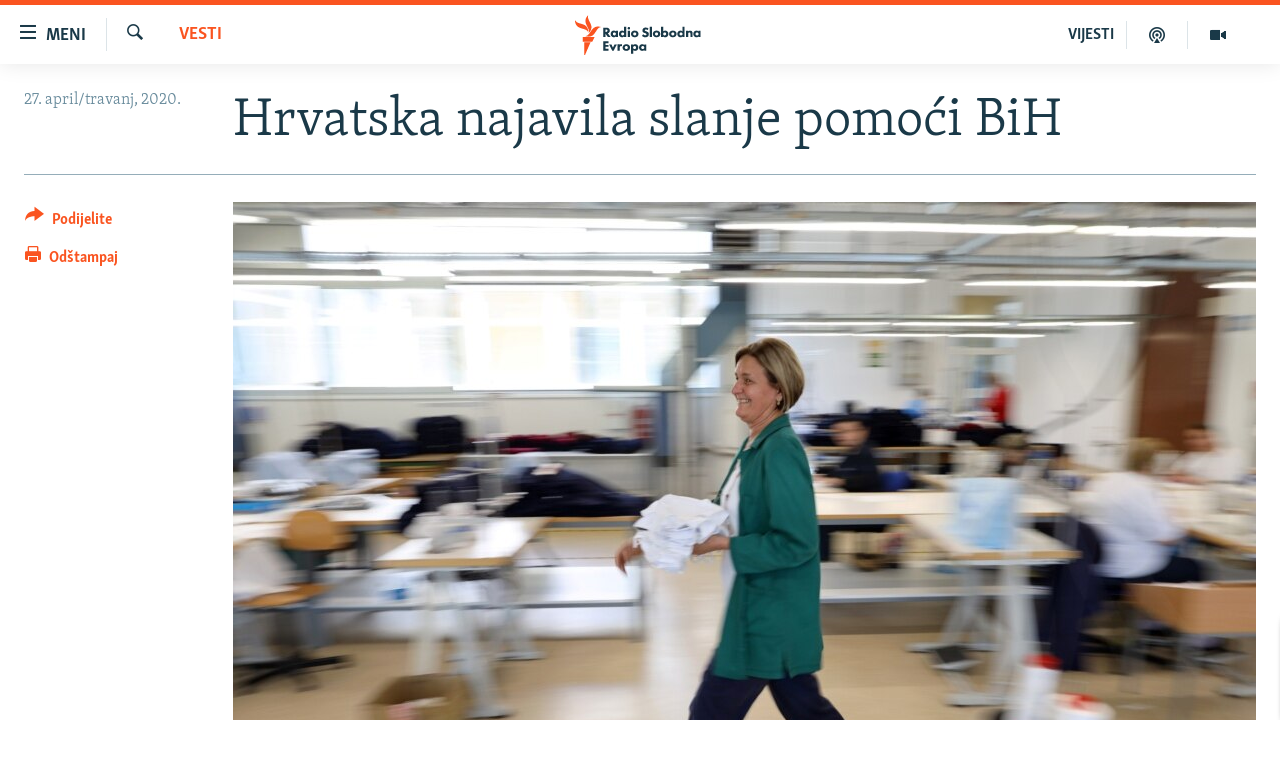

--- FILE ---
content_type: text/html; charset=utf-8
request_url: https://www.slobodnaevropa.org/a/30579167.html
body_size: 14246
content:

<!DOCTYPE html>
<html lang="sh" dir="ltr" class="no-js">
<head>
<link href="/Content/responsive/RFE/sh-SH/RFE-sh-SH.css?&amp;av=0.0.0.0&amp;cb=370" rel="stylesheet"/>
<script src="https://tags.slobodnaevropa.org/rferl-pangea/prod/utag.sync.js"></script> <script type='text/javascript' src='https://www.youtube.com/iframe_api' async></script>
<link rel="manifest" href="/manifest.json">
<script type="text/javascript">
//a general 'js' detection, must be on top level in <head>, due to CSS performance
document.documentElement.className = "js";
var cacheBuster = "370";
var appBaseUrl = "/";
var imgEnhancerBreakpoints = [0, 144, 256, 408, 650, 1023, 1597];
var isLoggingEnabled = false;
var isPreviewPage = false;
var isLivePreviewPage = false;
if (!isPreviewPage) {
window.RFE = window.RFE || {};
window.RFE.cacheEnabledByParam = window.location.href.indexOf('nocache=1') === -1;
const url = new URL(window.location.href);
const params = new URLSearchParams(url.search);
// Remove the 'nocache' parameter
params.delete('nocache');
// Update the URL without the 'nocache' parameter
url.search = params.toString();
window.history.replaceState(null, '', url.toString());
} else {
window.addEventListener('load', function() {
const links = window.document.links;
for (let i = 0; i < links.length; i++) {
links[i].href = '#';
links[i].target = '_self';
}
})
}
var pwaEnabled = true;
var swCacheDisabled;
</script>
<meta charset="utf-8" />
<title>Hrvatska najavila slanje pomoći BiH</title>
<meta name="description" content="Hrvatska je najavila slanje humanitarne pomoći Bosni i Hercegovini, saopšteno je iz Ministarstva vanjskih poslova Bosne i Hercegovine.
Kako se navodi u saopštenju za javnost iz ovog ministarstva, pomoć je obećao ministar vanjskih i evropskih poslova Republike Hrvatske, Gordan Grlić Radman u..." />
<meta name="keywords" content="Vesti" />
<meta name="viewport" content="width=device-width, initial-scale=1.0" />
<meta http-equiv="X-UA-Compatible" content="IE=edge" />
<meta name="robots" content="max-image-preview:large"><meta property="fb:pages" content="196390633882" />
<link href="https://www.slobodnaevropa.org/a/30579167.html" rel="canonical" />
<meta name="apple-mobile-web-app-title" content="RSE" />
<meta name="apple-mobile-web-app-status-bar-style" content="black" />
<meta name="apple-itunes-app" content="app-id=475986784, app-argument=//30579167.ltr" />
<meta content="Hrvatska najavila slanje pomoći BiH" property="og:title" />
<meta content="Hrvatska je najavila slanje humanitarne pomoći Bosni i Hercegovini, saopšteno je iz Ministarstva vanjskih poslova Bosne i Hercegovine.
Kako se navodi u saopštenju za javnost iz ovog ministarstva, pomoć je obećao ministar vanjskih i evropskih poslova Republike Hrvatske, Gordan Grlić Radman u..." property="og:description" />
<meta content="article" property="og:type" />
<meta content="https://www.slobodnaevropa.org/a/30579167.html" property="og:url" />
<meta content="Radio Slobodna Evropa" property="og:site_name" />
<meta content="https://www.facebook.com/RSE.Balkan" property="article:publisher" />
<meta content="https://gdb.rferl.org/df56635e-132c-4c35-89e6-e34610d5b18c_w1200_h630.jpg" property="og:image" />
<meta content="1200" property="og:image:width" />
<meta content="630" property="og:image:height" />
<meta content="821983274600050" property="fb:app_id" />
<meta content="summary_large_image" name="twitter:card" />
<meta content="@RSE_Balkan" name="twitter:site" />
<meta content="https://gdb.rferl.org/df56635e-132c-4c35-89e6-e34610d5b18c_w1200_h630.jpg" name="twitter:image" />
<meta content="Hrvatska najavila slanje pomoći BiH" name="twitter:title" />
<meta content="Hrvatska je najavila slanje humanitarne pomoći Bosni i Hercegovini, saopšteno je iz Ministarstva vanjskih poslova Bosne i Hercegovine.
Kako se navodi u saopštenju za javnost iz ovog ministarstva, pomoć je obećao ministar vanjskih i evropskih poslova Republike Hrvatske, Gordan Grlić Radman u..." name="twitter:description" />
<link rel="amphtml" href="https://www.slobodnaevropa.org/amp/30579167.html" />
<script type="application/ld+json">{"articleSection":"Vesti","isAccessibleForFree":true,"headline":"Hrvatska najavila slanje pomoći BiH","inLanguage":"sh-SH","keywords":"Vesti","author":{"@type":"Person","name":"Radio Slobodna Evropa"},"datePublished":"2020-04-27 12:01:35Z","dateModified":"2020-04-27 12:23:35Z","publisher":{"logo":{"width":512,"height":220,"@type":"ImageObject","url":"https://www.slobodnaevropa.org/Content/responsive/RFE/sh-SH/img/logo.png"},"@type":"NewsMediaOrganization","url":"https://www.slobodnaevropa.org","sameAs":["https://facebook.com/pages/Slobodna-Evropa-Balkanski-Servis/196390633882?_rdr","https://twitter.com/RSE_Balkan","https://www.youtube.com/user/RadioSlobodnaEvropa","https://www.instagram.com/radioslobodnaevropa/"],"name":"Radio Slobodna Evropa","alternateName":""},"@context":"https://schema.org","@type":"NewsArticle","mainEntityOfPage":"https://www.slobodnaevropa.org/a/30579167.html","url":"https://www.slobodnaevropa.org/a/30579167.html","description":"Hrvatska je najavila slanje humanitarne pomoći Bosni i Hercegovini, saopšteno je iz Ministarstva vanjskih poslova Bosne i Hercegovine.\r\n Kako se navodi u saopštenju za javnost iz ovog ministarstva, pomoć je obećao ministar vanjskih i evropskih poslova Republike Hrvatske, Gordan Grlić Radman u...","image":{"width":1080,"height":608,"@type":"ImageObject","url":"https://gdb.rferl.org/df56635e-132c-4c35-89e6-e34610d5b18c_w1080_h608.jpg"},"name":"Hrvatska najavila slanje pomoći BiH"}</script>
<script src="/Scripts/responsive/infographics.b?v=dVbZ-Cza7s4UoO3BqYSZdbxQZVF4BOLP5EfYDs4kqEo1&amp;av=0.0.0.0&amp;cb=370"></script>
<script src="/Scripts/responsive/loader.b?v=Q26XNwrL6vJYKjqFQRDnx01Lk2pi1mRsuLEaVKMsvpA1&amp;av=0.0.0.0&amp;cb=370"></script>
<link rel="icon" type="image/svg+xml" href="/Content/responsive/RFE/img/webApp/favicon.svg" />
<link rel="alternate icon" href="/Content/responsive/RFE/img/webApp/favicon.ico" />
<link rel="mask-icon" color="#ea6903" href="/Content/responsive/RFE/img/webApp/favicon_safari.svg" />
<link rel="apple-touch-icon" sizes="152x152" href="/Content/responsive/RFE/img/webApp/ico-152x152.png" />
<link rel="apple-touch-icon" sizes="144x144" href="/Content/responsive/RFE/img/webApp/ico-144x144.png" />
<link rel="apple-touch-icon" sizes="114x114" href="/Content/responsive/RFE/img/webApp/ico-114x114.png" />
<link rel="apple-touch-icon" sizes="72x72" href="/Content/responsive/RFE/img/webApp/ico-72x72.png" />
<link rel="apple-touch-icon-precomposed" href="/Content/responsive/RFE/img/webApp/ico-57x57.png" />
<link rel="icon" sizes="192x192" href="/Content/responsive/RFE/img/webApp/ico-192x192.png" />
<link rel="icon" sizes="128x128" href="/Content/responsive/RFE/img/webApp/ico-128x128.png" />
<meta name="msapplication-TileColor" content="#ffffff" />
<meta name="msapplication-TileImage" content="/Content/responsive/RFE/img/webApp/ico-144x144.png" />
<link rel="preload" href="/Content/responsive/fonts/Skolar-Lt_Latin_v2.woff" type="font/woff" as="font" crossorigin="anonymous" />
<link rel="alternate" type="application/rss+xml" title="RFE/RL - Top Stories [RSS]" href="/api/" />
<link rel="sitemap" type="application/rss+xml" href="/sitemap.xml" />
</head>
<body class=" nav-no-loaded cc_theme pg-article print-lay-article js-category-to-nav nojs-images ">
<script type="text/javascript" >
var analyticsData = {url:"https://www.slobodnaevropa.org/a/30579167.html",property_id:"430",article_uid:"30579167",page_title:"Hrvatska najavila slanje pomoći BiH",page_type:"article",content_type:"article",subcontent_type:"article",last_modified:"2020-04-27 12:23:35Z",pub_datetime:"2020-04-27 12:01:35Z",pub_year:"2020",pub_month:"04",pub_day:"27",pub_hour:"12",pub_weekday:"Monday",section:"vesti",english_section:"news",byline:"",categories:"news",domain:"www.slobodnaevropa.org",language:"Serbo-Croatian",language_service:"RFERL Balkans Regional",platform:"web",copied:"no",copied_article:"",copied_title:"",runs_js:"Yes",cms_release:"8.44.0.0.370",enviro_type:"prod",slug:"",entity:"RFE",short_language_service:"SER",platform_short:"W",page_name:"Hrvatska najavila slanje pomoći BiH"};
</script>
<noscript><iframe src="https://www.googletagmanager.com/ns.html?id=GTM-WXZBPZ" height="0" width="0" style="display:none;visibility:hidden"></iframe></noscript><script type="text/javascript" data-cookiecategory="analytics">
var gtmEventObject = Object.assign({}, analyticsData, {event: 'page_meta_ready'});window.dataLayer = window.dataLayer || [];window.dataLayer.push(gtmEventObject);
if (top.location === self.location) { //if not inside of an IFrame
var renderGtm = "true";
if (renderGtm === "true") {
(function(w,d,s,l,i){w[l]=w[l]||[];w[l].push({'gtm.start':new Date().getTime(),event:'gtm.js'});var f=d.getElementsByTagName(s)[0],j=d.createElement(s),dl=l!='dataLayer'?'&l='+l:'';j.async=true;j.src='//www.googletagmanager.com/gtm.js?id='+i+dl;f.parentNode.insertBefore(j,f);})(window,document,'script','dataLayer','GTM-WXZBPZ');
}
}
</script>
<!--Analytics tag js version start-->
<script type="text/javascript" data-cookiecategory="analytics">
var utag_data = Object.assign({}, analyticsData, {});
if(typeof(TealiumTagFrom)==='function' && typeof(TealiumTagSearchKeyword)==='function') {
var utag_from=TealiumTagFrom();var utag_searchKeyword=TealiumTagSearchKeyword();
if(utag_searchKeyword!=null && utag_searchKeyword!=='' && utag_data["search_keyword"]==null) utag_data["search_keyword"]=utag_searchKeyword;if(utag_from!=null && utag_from!=='') utag_data["from"]=TealiumTagFrom();}
if(window.top!== window.self&&utag_data.page_type==="snippet"){utag_data.page_type = 'iframe';}
try{if(window.top!==window.self&&window.self.location.hostname===window.top.location.hostname){utag_data.platform = 'self-embed';utag_data.platform_short = 'se';}}catch(e){if(window.top!==window.self&&window.self.location.search.includes("platformType=self-embed")){utag_data.platform = 'cross-promo';utag_data.platform_short = 'cp';}}
(function(a,b,c,d){ a="https://tags.slobodnaevropa.org/rferl-pangea/prod/utag.js"; b=document;c="script";d=b.createElement(c);d.src=a;d.type="text/java"+c;d.async=true; a=b.getElementsByTagName(c)[0];a.parentNode.insertBefore(d,a); })();
</script>
<!--Analytics tag js version end-->
<!-- Analytics tag management NoScript -->
<noscript>
<img style="position: absolute; border: none;" src="https://ssc.slobodnaevropa.org/b/ss/bbgprod,bbgentityrferl/1/G.4--NS/1807517910?pageName=rfe%3aser%3aw%3aarticle%3ahrvatska%20najavila%20slanje%20pomo%c4%87i%20bih&amp;c6=hrvatska%20najavila%20slanje%20pomo%c4%87i%20bih&amp;v36=8.44.0.0.370&amp;v6=D=c6&amp;g=https%3a%2f%2fwww.slobodnaevropa.org%2fa%2f30579167.html&amp;c1=D=g&amp;v1=D=g&amp;events=event1,event52&amp;c16=rferl%20balkans%20regional&amp;v16=D=c16&amp;c5=news&amp;v5=D=c5&amp;ch=vesti&amp;c15=serbo-croatian&amp;v15=D=c15&amp;c4=article&amp;v4=D=c4&amp;c14=30579167&amp;v14=D=c14&amp;v20=no&amp;c17=web&amp;v17=D=c17&amp;mcorgid=518abc7455e462b97f000101%40adobeorg&amp;server=www.slobodnaevropa.org&amp;pageType=D=c4&amp;ns=bbg&amp;v29=D=server&amp;v25=rfe&amp;v30=430&amp;v105=D=User-Agent " alt="analytics" width="1" height="1" /></noscript>
<!-- End of Analytics tag management NoScript -->
<!--*** Accessibility links - For ScreenReaders only ***-->
<section>
<div class="sr-only">
<h2>Dostupni linkovi</h2>
<ul>
<li><a href="#content" data-disable-smooth-scroll="1">Pređite na glavni sadržaj</a></li>
<li><a href="#navigation" data-disable-smooth-scroll="1">Pređite na glavnu navigaciju</a></li>
<li><a href="#txtHeaderSearch" data-disable-smooth-scroll="1">Pređite na pretragu</a></li>
</ul>
</div>
</section>
<div dir="ltr">
<div id="page">
<aside>
<div class="c-lightbox overlay-modal">
<div class="c-lightbox__intro">
<h2 class="c-lightbox__intro-title"></h2>
<button class="btn btn--rounded c-lightbox__btn c-lightbox__intro-next" title="Naredni">
<span class="ico ico--rounded ico-chevron-forward"></span>
<span class="sr-only">Naredni</span>
</button>
</div>
<div class="c-lightbox__nav">
<button class="btn btn--rounded c-lightbox__btn c-lightbox__btn--close" title="Zatvorite">
<span class="ico ico--rounded ico-close"></span>
<span class="sr-only">Zatvorite</span>
</button>
<button class="btn btn--rounded c-lightbox__btn c-lightbox__btn--prev" title="Prethodni">
<span class="ico ico--rounded ico-chevron-backward"></span>
<span class="sr-only">Prethodni</span>
</button>
<button class="btn btn--rounded c-lightbox__btn c-lightbox__btn--next" title="Naredni">
<span class="ico ico--rounded ico-chevron-forward"></span>
<span class="sr-only">Naredni</span>
</button>
</div>
<div class="c-lightbox__content-wrap">
<figure class="c-lightbox__content">
<span class="c-spinner c-spinner--lightbox">
<img src="/Content/responsive/img/player-spinner.png"
alt="molimo pričekajte"
title="molimo pričekajte" />
</span>
<div class="c-lightbox__img">
<div class="thumb">
<img src="" alt="" />
</div>
</div>
<figcaption>
<div class="c-lightbox__info c-lightbox__info--foot">
<span class="c-lightbox__counter"></span>
<span class="caption c-lightbox__caption"></span>
</div>
</figcaption>
</figure>
</div>
<div class="hidden">
<div class="content-advisory__box content-advisory__box--lightbox">
<span class="content-advisory__box-text">Ova slika sadrži osjetljivi sadržaj koji neki ljudi mogu smatrati uvredljivim ili uznemiravajućim.</span>
<button class="btn btn--transparent content-advisory__box-btn m-t-md" value="text" type="button">
<span class="btn__text">
Kliknite za otkrivanje
</span>
</button>
</div>
</div>
</div>
<div class="print-dialogue">
<div class="container">
<h3 class="print-dialogue__title section-head">Opcije štampanja:</h3>
<div class="print-dialogue__opts">
<ul class="print-dialogue__opt-group">
<li class="form__group form__group--checkbox">
<input class="form__check " id="checkboxImages" name="checkboxImages" type="checkbox" checked="checked" />
<label for="checkboxImages" class="form__label m-t-md">Slike</label>
</li>
<li class="form__group form__group--checkbox">
<input class="form__check " id="checkboxMultimedia" name="checkboxMultimedia" type="checkbox" checked="checked" />
<label for="checkboxMultimedia" class="form__label m-t-md">Multimedija</label>
</li>
</ul>
<ul class="print-dialogue__opt-group">
<li class="form__group form__group--checkbox">
<input class="form__check " id="checkboxEmbedded" name="checkboxEmbedded" type="checkbox" checked="checked" />
<label for="checkboxEmbedded" class="form__label m-t-md">Ugrađeni sadržaj</label>
</li>
<li class="hidden">
<input class="form__check " id="checkboxComments" name="checkboxComments" type="checkbox" />
<label for="checkboxComments" class="form__label m-t-md">Komentari</label>
</li>
</ul>
</div>
<div class="print-dialogue__buttons">
<button class="btn btn--secondary close-button" type="button" title="Poništi">
<span class="btn__text ">Poništi</span>
</button>
<button class="btn btn-cust-print m-l-sm" type="button" title="Odštampaj">
<span class="btn__text ">Odštampaj</span>
</button>
</div>
</div>
</div>
<div class="ctc-message pos-fix">
<div class="ctc-message__inner">Link has been copied to clipboard</div>
</div>
</aside>
<div class="hdr-20 hdr-20--big">
<div class="hdr-20__inner">
<div class="hdr-20__max pos-rel">
<div class="hdr-20__side hdr-20__side--primary d-flex">
<label data-for="main-menu-ctrl" data-switcher-trigger="true" data-switch-target="main-menu-ctrl" class="burger hdr-trigger pos-rel trans-trigger" data-trans-evt="click" data-trans-id="menu">
<span class="ico ico-close hdr-trigger__ico hdr-trigger__ico--close burger__ico burger__ico--close"></span>
<span class="ico ico-menu hdr-trigger__ico hdr-trigger__ico--open burger__ico burger__ico--open"></span>
<span class="burger__label">Meni</span>
</label>
<div class="menu-pnl pos-fix trans-target" data-switch-target="main-menu-ctrl" data-trans-id="menu">
<div class="menu-pnl__inner">
<nav class="main-nav menu-pnl__item menu-pnl__item--first">
<ul class="main-nav__list accordeon" data-analytics-tales="false" data-promo-name="link" data-location-name="nav,secnav">
<li class="main-nav__item">
<a class="main-nav__item-name main-nav__item-name--link" href="https://www.slobodnaevropa.org/vijesti-vesti" title="Vijesti" >Vijesti</a>
</li>
<li class="main-nav__item">
<a class="main-nav__item-name main-nav__item-name--link" href="/bosna-hercegovina-bih-vijesti" title="Bosna i Hercegovina" data-item-name="bosnia-herzegovina-radio-slobodna-evropa" >Bosna i Hercegovina</a>
</li>
<li class="main-nav__item">
<a class="main-nav__item-name main-nav__item-name--link" href="/srbija" title="Srbija" data-item-name="serbia-rse" >Srbija</a>
</li>
<li class="main-nav__item">
<a class="main-nav__item-name main-nav__item-name--link" href="/kosovo" title="Kosovo" data-item-name="sekcija-kosovo" >Kosovo</a>
</li>
<li class="main-nav__item">
<a class="main-nav__item-name main-nav__item-name--link" href="/sjeverna-makedonija" title="Sjeverna Makedonija" data-item-name="north-macedonia" >Sjeverna Makedonija</a>
</li>
<li class="main-nav__item">
<a class="main-nav__item-name main-nav__item-name--link" href="/crna-gora" title="Crna Gora" data-item-name="montenegro" >Crna Gora</a>
</li>
<li class="main-nav__item accordeon__item" data-switch-target="menu-item-3058">
<label class="main-nav__item-name main-nav__item-name--label accordeon__control-label" data-switcher-trigger="true" data-for="menu-item-3058">
Vizuelno
<span class="ico ico-chevron-down main-nav__chev"></span>
</label>
<div class="main-nav__sub-list">
<a class="main-nav__item-name main-nav__item-name--link main-nav__item-name--sub" href="/video" title="Video" data-item-name="video" >Video</a>
<a class="main-nav__item-name main-nav__item-name--link main-nav__item-name--sub" href="/fotogalerije" title="Fotogalerije" data-item-name="photo-galleries" >Fotogalerije</a>
<a class="main-nav__item-name main-nav__item-name--link main-nav__item-name--sub" href="/infografike-multimedija" title="Infografike" data-item-name="infographics" >Infografike</a>
</div>
</li>
<li class="main-nav__item">
<a class="main-nav__item-name main-nav__item-name--link" href="/podkasti" title="Podcasti" data-item-name="podcasts" >Podcasti</a>
</li>
<li class="main-nav__item">
<a class="main-nav__item-name main-nav__item-name--link" href="/z/22613" title="Rat u Ukrajini" data-item-name="ukraine-war" >Rat u Ukrajini</a>
</li>
<li class="main-nav__item">
<a class="main-nav__item-name main-nav__item-name--link" href="https://www.slobodnaevropa.org/kinanabalkanu" title="Kina na Balkanu" >Kina na Balkanu</a>
</li>
<li class="main-nav__item">
<a class="main-nav__item-name main-nav__item-name--link" href="/rse-svijet-svet" title="RSE priče iz svijeta" data-item-name="From RFE world" >RSE priče iz svijeta</a>
</li>
<li class="main-nav__item">
<a class="main-nav__item-name main-nav__item-name--link" href="/ispricaj-mi" title="Ispričaj mi" data-item-name="talk to me in bosnian " >Ispričaj mi</a>
</li>
<li class="main-nav__item">
<a class="main-nav__item-name main-nav__item-name--link" href="/dnevnoRSE" title="Dnevno@RSE" data-item-name="daily-rfe" >Dnevno@RSE</a>
</li>
<li class="main-nav__item accordeon__item" data-switch-target="menu-item-2940">
<label class="main-nav__item-name main-nav__item-name--label accordeon__control-label" data-switcher-trigger="true" data-for="menu-item-2940">
Specijali RSE
<span class="ico ico-chevron-down main-nav__chev"></span>
</label>
<div class="main-nav__sub-list">
<a class="main-nav__item-name main-nav__item-name--link main-nav__item-name--sub" href="/p/9891.html" title="Novinari RSE u zatvoru" data-item-name="rfe-journalists-prisoned" >Novinari RSE u zatvoru</a>
<a class="main-nav__item-name main-nav__item-name--link main-nav__item-name--sub" href="/z/20074" title="Post Scriptum" data-item-name="post-scriptum" >Post Scriptum</a>
<a class="main-nav__item-name main-nav__item-name--link main-nav__item-name--sub" href="https://www.slobodnaevropa.org/p/7633.html" title="Genocid u Srebrenici" target="_blank" rel="noopener">Genocid u Srebrenici</a>
<a class="main-nav__item-name main-nav__item-name--link main-nav__item-name--sub" href="/z/22503" title="Više od naslova" data-item-name="behind-the-headlines" >Više od naslova</a>
<a class="main-nav__item-name main-nav__item-name--link main-nav__item-name--sub" href="https://www.slobodnaevropa.org/a/mjesto-za-sjecanje-covid-balkan/31283890.html" title="Mjesto za sjećanje" >Mjesto za sjećanje</a>
<a class="main-nav__item-name main-nav__item-name--link main-nav__item-name--sub" href="/p/8294.html" title="Moja Evropa" data-item-name="my-europe-" >Moja Evropa</a>
<a class="main-nav__item-name main-nav__item-name--link main-nav__item-name--sub" href="/p/8619.html" title="Tri decenije od rata u BiH" data-item-name="bosnia-30-years-later" >Tri decenije od rata u BiH</a>
<a class="main-nav__item-name main-nav__item-name--link main-nav__item-name--sub" href="https://www.slobodnaevropa.org/a/29029986.html?utm_source=South-Slavic&amp;utm_medium=banner&amp;utm_campaign=Dianina-Lista-1c-(GR-972)#chapter-0" title="Jasenovac, sjećanje s rizikom" target="_blank" rel="noopener">Jasenovac, sjećanje s rizikom</a>
<a class="main-nav__item-name main-nav__item-name--link main-nav__item-name--sub" href="https://www.slobodnaevropa.org/a/dejtonski-sporazum-bih/30284282.html" title="Sve karte Dejtona" target="_blank" rel="noopener">Sve karte Dejtona</a>
<a class="main-nav__item-name main-nav__item-name--link main-nav__item-name--sub" href="https://www.slobodnaevropa.org/p/6865.html?utm_source=South-Slavic&amp;utm_medium=banner&amp;utm_campaign=100-years-of-Yugoslavia-1c" title="Nastanak i raspad Jugoslavije" target="_blank" rel="noopener">Nastanak i raspad Jugoslavije</a>
</div>
</li>
</ul>
</nav>
<div class="menu-pnl__item menu-pnl__item--social">
<h5 class="menu-pnl__sub-head">Pratite nas</h5>
<a href="https://facebook.com/pages/Slobodna-Evropa-Balkanski-Servis/196390633882?_rdr" title="Pratite nas na Facebooku" data-analytics-text="follow_on_facebook" class="btn btn--rounded btn--social-inverted menu-pnl__btn js-social-btn btn-facebook" target="_blank" rel="noopener">
<span class="ico ico-facebook-alt ico--rounded"></span>
</a>
<a href="https://twitter.com/RSE_Balkan" title="Pratite nas na Twitteru" data-analytics-text="follow_on_twitter" class="btn btn--rounded btn--social-inverted menu-pnl__btn js-social-btn btn-twitter" target="_blank" rel="noopener">
<span class="ico ico-twitter ico--rounded"></span>
</a>
<a href="https://www.youtube.com/user/RadioSlobodnaEvropa" title="Pratite nas na YouTubeu" data-analytics-text="follow_on_youtube" class="btn btn--rounded btn--social-inverted menu-pnl__btn js-social-btn btn-youtube" target="_blank" rel="noopener">
<span class="ico ico-youtube ico--rounded"></span>
</a>
<a href="https://www.instagram.com/radioslobodnaevropa/" title="Pratite nas na Instagramu" data-analytics-text="follow_on_instagram" class="btn btn--rounded btn--social-inverted menu-pnl__btn js-social-btn btn-instagram" target="_blank" rel="noopener">
<span class="ico ico-instagram ico--rounded"></span>
</a>
</div>
<div class="menu-pnl__item">
<a href="/navigation/allsites" class="menu-pnl__item-link">
<span class="ico ico-languages "></span>
Sve RFE/RL stranice
</a>
</div>
</div>
</div>
<label data-for="top-search-ctrl" data-switcher-trigger="true" data-switch-target="top-search-ctrl" class="top-srch-trigger hdr-trigger">
<span class="ico ico-close hdr-trigger__ico hdr-trigger__ico--close top-srch-trigger__ico top-srch-trigger__ico--close"></span>
<span class="ico ico-search hdr-trigger__ico hdr-trigger__ico--open top-srch-trigger__ico top-srch-trigger__ico--open"></span>
</label>
<div class="srch-top srch-top--in-header" data-switch-target="top-search-ctrl">
<div class="container">
<form action="/s" class="srch-top__form srch-top__form--in-header" id="form-topSearchHeader" method="get" role="search"><label for="txtHeaderSearch" class="sr-only">Pretraživač</label>
<input type="text" id="txtHeaderSearch" name="k" placeholder="pretražite tekst..." accesskey="s" value="" class="srch-top__input analyticstag-event" onkeydown="if (event.keyCode === 13) { FireAnalyticsTagEventOnSearch('search', $dom.get('#txtHeaderSearch')[0].value) }" />
<button title="Pretraživač" type="submit" class="btn btn--top-srch analyticstag-event" onclick="FireAnalyticsTagEventOnSearch('search', $dom.get('#txtHeaderSearch')[0].value) ">
<span class="ico ico-search"></span>
</button></form>
</div>
</div>
<a href="/" class="main-logo-link">
<img src="/Content/responsive/RFE/sh-SH/img/logo-compact.svg" class="main-logo main-logo--comp" alt="logotip stranice">
<img src="/Content/responsive/RFE/sh-SH/img/logo.svg" class="main-logo main-logo--big" alt="logotip stranice">
</a>
</div>
<div class="hdr-20__side hdr-20__side--secondary d-flex">
<a href="/video" title="Video" class="hdr-20__secondary-item" data-item-name="video">
<span class="ico ico-video hdr-20__secondary-icon"></span>
</a>
<a href="/podkasti" title="Podcast" class="hdr-20__secondary-item" data-item-name="podcast">
<span class="ico ico-podcast hdr-20__secondary-icon"></span>
</a>
<a href="/vijesti-vesti" title="VIJESTI" class="hdr-20__secondary-item hdr-20__secondary-item--lang" data-item-name="satellite">
VIJESTI
</a>
<a href="/s" title="Pretraživač" class="hdr-20__secondary-item hdr-20__secondary-item--search" data-item-name="search">
<span class="ico ico-search hdr-20__secondary-icon hdr-20__secondary-icon--search"></span>
</a>
<div class="srch-bottom">
<form action="/s" class="srch-bottom__form d-flex" id="form-bottomSearch" method="get" role="search"><label for="txtSearch" class="sr-only">Pretraživač</label>
<input type="search" id="txtSearch" name="k" placeholder="pretražite tekst..." accesskey="s" value="" class="srch-bottom__input analyticstag-event" onkeydown="if (event.keyCode === 13) { FireAnalyticsTagEventOnSearch('search', $dom.get('#txtSearch')[0].value) }" />
<button title="Pretraživač" type="submit" class="btn btn--bottom-srch analyticstag-event" onclick="FireAnalyticsTagEventOnSearch('search', $dom.get('#txtSearch')[0].value) ">
<span class="ico ico-search"></span>
</button></form>
</div>
</div>
<img src="/Content/responsive/RFE/sh-SH/img/logo-print.gif" class="logo-print" alt="logotip stranice">
<img src="/Content/responsive/RFE/sh-SH/img/logo-print_color.png" class="logo-print logo-print--color" alt="logotip stranice">
</div>
</div>
</div>
<script>
if (document.body.className.indexOf('pg-home') > -1) {
var nav2In = document.querySelector('.hdr-20__inner');
var nav2Sec = document.querySelector('.hdr-20__side--secondary');
var secStyle = window.getComputedStyle(nav2Sec);
if (nav2In && window.pageYOffset < 150 && secStyle['position'] !== 'fixed') {
nav2In.classList.add('hdr-20__inner--big')
}
}
</script>
<div class="c-hlights c-hlights--breaking c-hlights--no-item" data-hlight-display="mobile,desktop">
<div class="c-hlights__wrap container p-0">
<div class="c-hlights__nav">
<a role="button" href="#" title="Prethodni">
<span class="ico ico-chevron-backward m-0"></span>
<span class="sr-only">Prethodni</span>
</a>
<a role="button" href="#" title="Naredni">
<span class="ico ico-chevron-forward m-0"></span>
<span class="sr-only">Naredni</span>
</a>
</div>
<span class="c-hlights__label">
<span class="">Vanredno</span>
<span class="switcher-trigger">
<label data-for="more-less-1" data-switcher-trigger="true" class="switcher-trigger__label switcher-trigger__label--more p-b-0" title="Više sadržaja">
<span class="ico ico-chevron-down"></span>
</label>
<label data-for="more-less-1" data-switcher-trigger="true" class="switcher-trigger__label switcher-trigger__label--less p-b-0" title="Prikaži manje">
<span class="ico ico-chevron-up"></span>
</label>
</span>
</span>
<ul class="c-hlights__items switcher-target" data-switch-target="more-less-1">
</ul>
</div>
</div> <div id="content">
<main class="container">
<div class="hdr-container">
<div class="row">
<div class="col-category col-xs-12 col-md-2 pull-left"> <div class="category js-category">
<a class="" href="/z/500">Vesti</a> </div>
</div><div class="col-title col-xs-12 col-md-10 pull-right"> <h1 class="title pg-title">
Hrvatska najavila slanje pomoći BiH
</h1>
</div><div class="col-publishing-details col-xs-12 col-sm-12 col-md-2 pull-left"> <div class="publishing-details ">
<div class="published">
<span class="date" >
<time pubdate="pubdate" datetime="2020-04-27T14:01:35+01:00">
27. april/travanj, 2020.
</time>
</span>
</div>
</div>
</div><div class="col-lg-12 separator"> <div class="separator">
<hr class="title-line" />
</div>
</div><div class="col-multimedia col-xs-12 col-md-10 pull-right"> <div class="cover-media">
<figure class="media-image js-media-expand">
<div class="img-wrap">
<div class="thumb thumb16_9">
<img src="https://gdb.rferl.org/df56635e-132c-4c35-89e6-e34610d5b18c_w250_r1_s.jpg" alt="Radnici u fabrici prave maske, ilkustracija" />
</div>
</div>
<figcaption>
<span class="caption">Radnici u fabrici prave maske, ilkustracija</span>
</figcaption>
</figure>
</div>
</div><div class="col-xs-12 col-md-2 pull-left article-share pos-rel"> <div class="share--box">
<div class="sticky-share-container" style="display:none">
<div class="container">
<a href="https://www.slobodnaevropa.org" id="logo-sticky-share">&nbsp;</a>
<div class="pg-title pg-title--sticky-share">
Hrvatska najavila slanje pomoći BiH
</div>
<div class="sticked-nav-actions">
<!--This part is for sticky navigation display-->
<p class="buttons link-content-sharing p-0 ">
<button class="btn btn--link btn-content-sharing p-t-0 " id="btnContentSharing" value="text" role="Button" type="" title="Uključi više opcije dijeljenja">
<span class="ico ico-share ico--l"></span>
<span class="btn__text ">
Podijelite
</span>
</button>
</p>
<aside class="content-sharing js-content-sharing js-content-sharing--apply-sticky content-sharing--sticky"
role="complementary"
data-share-url="https://www.slobodnaevropa.org/a/30579167.html" data-share-title="Hrvatska najavila slanje pomoći BiH" data-share-text="">
<div class="content-sharing__popover">
<h6 class="content-sharing__title">Podijelite</h6>
<button href="#close" id="btnCloseSharing" class="btn btn--text-like content-sharing__close-btn">
<span class="ico ico-close ico--l"></span>
</button>
<ul class="content-sharing__list">
<li class="content-sharing__item">
<div class="ctc ">
<input type="text" class="ctc__input" readonly="readonly">
<a href="" js-href="https://www.slobodnaevropa.org/a/30579167.html" class="content-sharing__link ctc__button">
<span class="ico ico-copy-link ico--rounded ico--s"></span>
<span class="content-sharing__link-text">Kopiraj link</span>
</a>
</div>
</li>
<li class="content-sharing__item">
<a href="https://facebook.com/sharer.php?u=https%3a%2f%2fwww.slobodnaevropa.org%2fa%2f30579167.html"
data-analytics-text="share_on_facebook"
title="Facebook" target="_blank"
class="content-sharing__link js-social-btn">
<span class="ico ico-facebook ico--rounded ico--s"></span>
<span class="content-sharing__link-text">Facebook</span>
</a>
</li>
<li class="content-sharing__item visible-xs-inline-block visible-sm-inline-block">
<a href="viber://forward?text=https%3a%2f%2fwww.slobodnaevropa.org%2fa%2f30579167.html"
data-analytics-text="share_on_viber"
title="Viber" target="_blank"
class="content-sharing__link js-social-btn">
<span class="ico ico-viber ico--rounded ico--s"></span>
<span class="content-sharing__link-text">Viber</span>
</a>
</li>
<li class="content-sharing__item">
<a href="https://twitter.com/share?url=https%3a%2f%2fwww.slobodnaevropa.org%2fa%2f30579167.html&amp;text=Hrvatska+najavila+slanje+pomo%c4%87i+BiH"
data-analytics-text="share_on_twitter"
title="X (Twitter)" target="_blank"
class="content-sharing__link js-social-btn">
<span class="ico ico-twitter ico--rounded ico--s"></span>
<span class="content-sharing__link-text">X (Twitter)</span>
</a>
</li>
<li class="content-sharing__item">
<a href="mailto:?body=https%3a%2f%2fwww.slobodnaevropa.org%2fa%2f30579167.html&amp;subject=Hrvatska najavila slanje pomoći BiH"
title="Email"
class="content-sharing__link ">
<span class="ico ico-email ico--rounded ico--s"></span>
<span class="content-sharing__link-text">Email</span>
</a>
</li>
</ul>
</div>
</aside>
</div>
</div>
</div>
<div class="links">
<p class="buttons link-content-sharing p-0 ">
<button class="btn btn--link btn-content-sharing p-t-0 " id="btnContentSharing" value="text" role="Button" type="" title="Uključi više opcije dijeljenja">
<span class="ico ico-share ico--l"></span>
<span class="btn__text ">
Podijelite
</span>
</button>
</p>
<aside class="content-sharing js-content-sharing " role="complementary"
data-share-url="https://www.slobodnaevropa.org/a/30579167.html" data-share-title="Hrvatska najavila slanje pomoći BiH" data-share-text="">
<div class="content-sharing__popover">
<h6 class="content-sharing__title">Podijelite</h6>
<button href="#close" id="btnCloseSharing" class="btn btn--text-like content-sharing__close-btn">
<span class="ico ico-close ico--l"></span>
</button>
<ul class="content-sharing__list">
<li class="content-sharing__item">
<div class="ctc ">
<input type="text" class="ctc__input" readonly="readonly">
<a href="" js-href="https://www.slobodnaevropa.org/a/30579167.html" class="content-sharing__link ctc__button">
<span class="ico ico-copy-link ico--rounded ico--l"></span>
<span class="content-sharing__link-text">Kopiraj link</span>
</a>
</div>
</li>
<li class="content-sharing__item">
<a href="https://facebook.com/sharer.php?u=https%3a%2f%2fwww.slobodnaevropa.org%2fa%2f30579167.html"
data-analytics-text="share_on_facebook"
title="Facebook" target="_blank"
class="content-sharing__link js-social-btn">
<span class="ico ico-facebook ico--rounded ico--l"></span>
<span class="content-sharing__link-text">Facebook</span>
</a>
</li>
<li class="content-sharing__item visible-xs-inline-block visible-sm-inline-block">
<a href="viber://forward?text=https%3a%2f%2fwww.slobodnaevropa.org%2fa%2f30579167.html"
data-analytics-text="share_on_viber"
title="Viber" target="_blank"
class="content-sharing__link js-social-btn">
<span class="ico ico-viber ico--rounded ico--l"></span>
<span class="content-sharing__link-text">Viber</span>
</a>
</li>
<li class="content-sharing__item">
<a href="https://twitter.com/share?url=https%3a%2f%2fwww.slobodnaevropa.org%2fa%2f30579167.html&amp;text=Hrvatska+najavila+slanje+pomo%c4%87i+BiH"
data-analytics-text="share_on_twitter"
title="X (Twitter)" target="_blank"
class="content-sharing__link js-social-btn">
<span class="ico ico-twitter ico--rounded ico--l"></span>
<span class="content-sharing__link-text">X (Twitter)</span>
</a>
</li>
<li class="content-sharing__item">
<a href="mailto:?body=https%3a%2f%2fwww.slobodnaevropa.org%2fa%2f30579167.html&amp;subject=Hrvatska najavila slanje pomoći BiH"
title="Email"
class="content-sharing__link ">
<span class="ico ico-email ico--rounded ico--l"></span>
<span class="content-sharing__link-text">Email</span>
</a>
</li>
</ul>
</div>
</aside>
<p class="link-print visible-md visible-lg buttons p-0">
<button class="btn btn--link btn-print p-t-0" onclick="if (typeof FireAnalyticsTagEvent === 'function') {FireAnalyticsTagEvent({ on_page_event: 'print_story' });}return false" title="(CTRL+P)">
<span class="ico ico-print"></span>
<span class="btn__text">Odštampaj</span>
</button>
</p>
</div>
</div>
</div>
</div>
</div>
<div class="body-container">
<div class="row">
<div class="col-xs-12 col-sm-12 col-md-10 col-lg-10 pull-right">
<div class="row">
<div class="col-xs-12 col-sm-12 col-md-8 col-lg-8 pull-left bottom-offset content-offset">
<div id="article-content" class="content-floated-wrap fb-quotable">
<div class="wsw">
<p>Hrvatska je najavila slanje humanitarne pomoći Bosni i Hercegovini, saopšteno je iz Ministarstva vanjskih poslova Bosne i Hercegovine.</p>
<p>Kako se navodi u saopštenju za javnost iz ovog ministarstva, pomoć je obećao ministar vanjskih i evropskih poslova Republike Hrvatske, Gordan Grlić Radman u telefonskom razgovoru sa ministricom vanjskih poslova Bosne i Hercegovine Biserom Turković.</p>
<p>O detaljima i iznosu pomoći, kako je saopšteno za Radio Slobodna Evropa (RSE) iz Ministarstva vanjskih poslova Bosne i Hercegovine, nije razgovarano.</p>
<p>U saopštenju za javnost se navodi da su ministri dvije zemlje razgovarali i o predstojećem Samitu Evropske unije koji će biti održan 6. maja 2020. godine, te o stanju borbe protiv bolesti COVID-19.</p>
<ul>
<li><strong><a class="wsw__a" href="https://www.slobodnaevropa.org/a/30574636.html" target="_blank">EK bez odgovora o pomoći Z. Balkanu na zagrebačkom samitu</a></strong></li>
</ul>
<p>Najveći donator u Bosni i Hercegovini je Evropska unija koja je izdvojila 80,5 miliona eura bespovratnih sredstava za pomoć Bosni i Hercegovini u borbi protiv COVID-19, od čega je 7 miliona eura usmjereno za hitne medicinske potrebe.</p><div class="wsw__embed">
<figure class="media-image js-media-expand">
<div class="img-wrap">
<div class="thumb">
<img alt="" src="https://gdb.rferl.org/FDA0B45E-B282-41EB-A95B-23462101BE79_w250_r0.jpg" />
</div>
</div>
</figure>
</div>
<p> </p>
</div>
</div>
</div>
<div class="col-xs-12 col-sm-12 col-md-4 col-lg-4 pull-left design-top-offset"> <div class="region">
<div class="media-block-wrap" id="wrowblock-6908_21" data-area-id=R1_1>
<h2 class="section-head">
Pogledajte </h2>
<div class="media-block">
<div class="media-pholder media-pholder--video ">
<div class="c-sticky-container" data-poster="https://gdb.rferl.org/e9d67aee-84ce-4c32-0532-08de3bed1b27_tv_w250_r1.jpg">
<div class="c-sticky-element" data-sp_api="pangea-video" data-persistent data-persistent-browse-out >
<div class="c-mmp c-mmp--enabled c-mmp--loading c-mmp--video c-mmp--standard c-mmp--has-poster c-sticky-element__swipe-el"
data-player_id="" data-title="Perspektiva u Velikoj Kladuši i Cazinu: Želim ići ka boljem i mislim da mogu" data-hide-title="False"
data-breakpoint_s="320" data-breakpoint_m="640" data-breakpoint_l="992"
data-hlsjs-src="/Scripts/responsive/hls.b"
data-bypass-dash-for-vod="true"
data-bypass-dash-for-live-video="true"
data-bypass-dash-for-live-audio="true"
id="player33658962">
<div class="c-mmp__poster js-poster c-mmp__poster--video">
<img src="https://gdb.rferl.org/e9d67aee-84ce-4c32-0532-08de3bed1b27_tv_w250_r1.jpg" alt="Perspektiva u Velikoj Kladuši i Cazinu: Želim ići ka boljem i mislim da mogu" title="Perspektiva u Velikoj Kladuši i Cazinu: Želim ići ka boljem i mislim da mogu" class="c-mmp__poster-image-h" />
</div>
<a class="c-mmp__fallback-link" href="https://rfe-video-ns.akamaized.net/pangeavideo/2026/01/e/e9/e9d67aee-84ce-4c32-0532-08de3bed1b27_240p.mp4">
<span class="c-mmp__fallback-link-icon">
<span class="ico ico-play"></span>
</span>
</a>
<div class="c-spinner">
<img src="/Content/responsive/img/player-spinner.png" alt="molimo pričekajte" title="molimo pričekajte" />
</div>
<span class="c-mmp__big_play_btn js-btn-play-big">
<span class="ico ico-play"></span>
</span>
<div class="c-mmp__player">
<video src="https://rfe-video-hls-ns.akamaized.net/pangeavideo/2026/01/e/e9/e9d67aee-84ce-4c32-0532-08de3bed1b27_master.m3u8" data-fallbacksrc="https://rfe-video-ns.akamaized.net/pangeavideo/2026/01/e/e9/e9d67aee-84ce-4c32-0532-08de3bed1b27.mp4" data-fallbacktype="video/mp4" data-type="application/x-mpegURL" data-info="Auto" data-sources="[{&quot;AmpSrc&quot;:&quot;https://rfe-video-ns.akamaized.net/pangeavideo/2026/01/e/e9/e9d67aee-84ce-4c32-0532-08de3bed1b27_240p.mp4&quot;,&quot;Src&quot;:&quot;https://rfe-video-ns.akamaized.net/pangeavideo/2026/01/e/e9/e9d67aee-84ce-4c32-0532-08de3bed1b27_240p.mp4&quot;,&quot;Type&quot;:&quot;video/mp4&quot;,&quot;DataInfo&quot;:&quot;240p&quot;,&quot;Url&quot;:null,&quot;BlockAutoTo&quot;:null,&quot;BlockAutoFrom&quot;:null},{&quot;AmpSrc&quot;:&quot;https://rfe-video-ns.akamaized.net/pangeavideo/2026/01/e/e9/e9d67aee-84ce-4c32-0532-08de3bed1b27.mp4&quot;,&quot;Src&quot;:&quot;https://rfe-video-ns.akamaized.net/pangeavideo/2026/01/e/e9/e9d67aee-84ce-4c32-0532-08de3bed1b27.mp4&quot;,&quot;Type&quot;:&quot;video/mp4&quot;,&quot;DataInfo&quot;:&quot;360p&quot;,&quot;Url&quot;:null,&quot;BlockAutoTo&quot;:null,&quot;BlockAutoFrom&quot;:null},{&quot;AmpSrc&quot;:&quot;https://rfe-video-ns.akamaized.net/pangeavideo/2026/01/e/e9/e9d67aee-84ce-4c32-0532-08de3bed1b27_480p.mp4&quot;,&quot;Src&quot;:&quot;https://rfe-video-ns.akamaized.net/pangeavideo/2026/01/e/e9/e9d67aee-84ce-4c32-0532-08de3bed1b27_480p.mp4&quot;,&quot;Type&quot;:&quot;video/mp4&quot;,&quot;DataInfo&quot;:&quot;480p&quot;,&quot;Url&quot;:null,&quot;BlockAutoTo&quot;:null,&quot;BlockAutoFrom&quot;:null},{&quot;AmpSrc&quot;:&quot;https://rfe-video-ns.akamaized.net/pangeavideo/2026/01/e/e9/e9d67aee-84ce-4c32-0532-08de3bed1b27_720p.mp4&quot;,&quot;Src&quot;:&quot;https://rfe-video-ns.akamaized.net/pangeavideo/2026/01/e/e9/e9d67aee-84ce-4c32-0532-08de3bed1b27_720p.mp4&quot;,&quot;Type&quot;:&quot;video/mp4&quot;,&quot;DataInfo&quot;:&quot;720p&quot;,&quot;Url&quot;:null,&quot;BlockAutoTo&quot;:null,&quot;BlockAutoFrom&quot;:null},{&quot;AmpSrc&quot;:&quot;https://rfe-video-ns.akamaized.net/pangeavideo/2026/01/e/e9/e9d67aee-84ce-4c32-0532-08de3bed1b27_1080p.mp4&quot;,&quot;Src&quot;:&quot;https://rfe-video-ns.akamaized.net/pangeavideo/2026/01/e/e9/e9d67aee-84ce-4c32-0532-08de3bed1b27_1080p.mp4&quot;,&quot;Type&quot;:&quot;video/mp4&quot;,&quot;DataInfo&quot;:&quot;1080p&quot;,&quot;Url&quot;:null,&quot;BlockAutoTo&quot;:null,&quot;BlockAutoFrom&quot;:null}]" data-pub_datetime="2026-01-25 11:25:24Z" data-lt-on-play="0" data-lt-url="" webkit-playsinline="webkit-playsinline" playsinline="playsinline" style="width:100%; height:100%" title="Perspektiva u Velikoj Kladuši i Cazinu: Želim ići ka boljem i mislim da mogu" data-aspect-ratio="638/360" data-sdkadaptive="true" data-sdkamp="false" data-sdktitle="Perspektiva u Velikoj Kladuši i Cazinu: Želim ići ka boljem i mislim da mogu" data-sdkvideo="html5" data-sdkid="33658962" data-sdktype="Video ondemand">
</video>
</div>
<div class="c-mmp__overlay c-mmp__overlay--title c-mmp__overlay--partial c-mmp__overlay--disabled c-mmp__overlay--slide-from-top js-c-mmp__title-overlay">
<span class="c-mmp__overlay-actions c-mmp__overlay-actions-top js-overlay-actions">
<span class="c-mmp__overlay-actions-link c-mmp__overlay-actions-link--embed js-btn-embed-overlay" title="Embed">
<span class="c-mmp__overlay-actions-link-ico ico ico-embed-code"></span>
<span class="c-mmp__overlay-actions-link-text">Embed</span>
</span>
<span class="c-mmp__overlay-actions-link c-mmp__overlay-actions-link--share js-btn-sharing-overlay" title="Podijeli">
<span class="c-mmp__overlay-actions-link-ico ico ico-share"></span>
<span class="c-mmp__overlay-actions-link-text">Podijeli</span>
</span>
<span class="c-mmp__overlay-actions-link c-mmp__overlay-actions-link--close-sticky c-sticky-element__close-el" title="Zatvori">
<span class="c-mmp__overlay-actions-link-ico ico ico-close"></span>
</span>
</span>
<div class="c-mmp__overlay-title js-overlay-title">
<h5 class="c-mmp__overlay-media-title">
<a class="js-media-title-link" href="/a/33658962.html" target="_blank" rel="noopener" title="Perspektiva u Velikoj Kladuši i Cazinu: Želim ići ka boljem i mislim da mogu">Perspektiva u Velikoj Kladuši i Cazinu: Želim ići ka boljem i mislim da mogu</a>
</h5>
</div>
</div>
<div class="c-mmp__overlay c-mmp__overlay--sharing c-mmp__overlay--disabled c-mmp__overlay--slide-from-bottom js-c-mmp__sharing-overlay">
<span class="c-mmp__overlay-actions">
<span class="c-mmp__overlay-actions-link c-mmp__overlay-actions-link--embed js-btn-embed-overlay" title="Embed">
<span class="c-mmp__overlay-actions-link-ico ico ico-embed-code"></span>
<span class="c-mmp__overlay-actions-link-text">Embed</span>
</span>
<span class="c-mmp__overlay-actions-link c-mmp__overlay-actions-link--share js-btn-sharing-overlay" title="Podijeli">
<span class="c-mmp__overlay-actions-link-ico ico ico-share"></span>
<span class="c-mmp__overlay-actions-link-text">Podijeli</span>
</span>
<span class="c-mmp__overlay-actions-link c-mmp__overlay-actions-link--close js-btn-close-overlay" title="Zatvori">
<span class="c-mmp__overlay-actions-link-ico ico ico-close"></span>
</span>
</span>
<div class="c-mmp__overlay-tabs">
<div class="c-mmp__overlay-tab c-mmp__overlay-tab--disabled c-mmp__overlay-tab--slide-backward js-tab-embed-overlay" data-trigger="js-btn-embed-overlay" data-embed-source="//www.slobodnaevropa.org/embed/player/0/33658962.html?type=video" role="form">
<div class="c-mmp__overlay-body c-mmp__overlay-body--centered-vertical">
<div class="column">
<div class="c-mmp__status-msg ta-c js-message-embed-code-copied" role="tooltip">
Kod je kopiran u vaš clipboard.
</div>
<div class="c-mmp__form-group ta-c">
<input type="text" name="embed_code" class="c-mmp__input-text js-embed-code" dir="ltr" value="" readonly />
<span class="c-mmp__input-btn js-btn-copy-embed-code" title="Copy to clipboard"><span class="ico ico-content-copy"></span></span>
</div>
<hr class="c-mmp__separator-line" />
<div class="c-mmp__form-group ta-c">
<label class="c-mmp__form-inline-element">
<span class="c-mmp__form-inline-element-text" title="širina">širina</span>
<input type="text" title="širina" value="640" data-default="640" dir="ltr" name="embed_width" class="ta-c c-mmp__input-text c-mmp__input-text--xs js-video-embed-width" aria-live="assertive" />
<span class="c-mmp__input-suffix">px</span>
</label>
<label class="c-mmp__form-inline-element">
<span class="c-mmp__form-inline-element-text" title="Visina">Visina</span>
<input type="text" title="Visina" value="360" data-default="360" dir="ltr" name="embed_height" class="ta-c c-mmp__input-text c-mmp__input-text--xs js-video-embed-height" aria-live="assertive" />
<span class="c-mmp__input-suffix">px</span>
</label>
</div>
</div>
</div>
</div>
<div class="c-mmp__overlay-tab c-mmp__overlay-tab--disabled c-mmp__overlay-tab--slide-forward js-tab-sharing-overlay" data-trigger="js-btn-sharing-overlay" role="form">
<div class="c-mmp__overlay-body c-mmp__overlay-body--centered-vertical">
<div class="column">
<div class="not-apply-to-sticky audio-fl-bwd">
<aside class="player-content-share share share--mmp" role="complementary"
data-share-url="https://www.slobodnaevropa.org/a/33658962.html" data-share-title="Perspektiva u Velikoj Kladuši i Cazinu: Želim ići ka boljem i mislim da mogu" data-share-text="">
<ul class="share__list">
<li class="share__item">
<a href="https://facebook.com/sharer.php?u=https%3a%2f%2fwww.slobodnaevropa.org%2fa%2f33658962.html"
data-analytics-text="share_on_facebook"
title="Facebook" target="_blank"
class="btn bg-transparent js-social-btn">
<span class="ico ico-facebook fs_xl "></span>
</a>
</li>
<li class="share__item">
<a href="https://twitter.com/share?url=https%3a%2f%2fwww.slobodnaevropa.org%2fa%2f33658962.html&amp;text=Perspektiva+u+Velikoj+Kladu%c5%a1i+i+Cazinu%3a+%c5%bdelim+i%c4%87i+ka+boljem+i+mislim+da+mogu"
data-analytics-text="share_on_twitter"
title="X (Twitter)" target="_blank"
class="btn bg-transparent js-social-btn">
<span class="ico ico-twitter fs_xl "></span>
</a>
</li>
<li class="share__item">
<a href="/a/33658962.html" title="Podijelite ovaj sadržaj" class="btn bg-transparent" target="_blank" rel="noopener">
<span class="ico ico-ellipsis fs_xl "></span>
</a>
</li>
</ul>
</aside>
</div>
<hr class="c-mmp__separator-line audio-fl-bwd xs-hidden s-hidden" />
<div class="c-mmp__status-msg ta-c js-message-share-url-copied" role="tooltip">
The URL has been copied to your clipboard
</div>
<div class="c-mmp__form-group ta-c audio-fl-bwd xs-hidden s-hidden">
<input type="text" name="share_url" class="c-mmp__input-text js-share-url" value="https://www.slobodnaevropa.org/a/33658962.html" dir="ltr" readonly />
<span class="c-mmp__input-btn js-btn-copy-share-url" title="Copy to clipboard"><span class="ico ico-content-copy"></span></span>
</div>
</div>
</div>
</div>
</div>
</div>
<div class="c-mmp__overlay c-mmp__overlay--settings c-mmp__overlay--disabled c-mmp__overlay--slide-from-bottom js-c-mmp__settings-overlay">
<span class="c-mmp__overlay-actions">
<span class="c-mmp__overlay-actions-link c-mmp__overlay-actions-link--close js-btn-close-overlay" title="Zatvori">
<span class="c-mmp__overlay-actions-link-ico ico ico-close"></span>
</span>
</span>
<div class="c-mmp__overlay-body c-mmp__overlay-body--centered-vertical">
<div class="column column--scrolling js-sources"></div>
</div>
</div>
<div class="c-mmp__overlay c-mmp__overlay--disabled js-c-mmp__disabled-overlay">
<div class="c-mmp__overlay-body c-mmp__overlay-body--centered-vertical">
<div class="column">
<p class="ta-c"><span class="ico ico-clock"></span>No media source currently available</p>
</div>
</div>
</div>
<div class="c-mmp__cpanel-container js-cpanel-container">
<div class="c-mmp__cpanel c-mmp__cpanel--hidden">
<div class="c-mmp__cpanel-playback-controls">
<span class="c-mmp__cpanel-btn c-mmp__cpanel-btn--play js-btn-play" title="Pokreni">
<span class="ico ico-play m-0"></span>
</span>
<span class="c-mmp__cpanel-btn c-mmp__cpanel-btn--pause js-btn-pause" title="Pauza">
<span class="ico ico-pause m-0"></span>
</span>
</div>
<div class="c-mmp__cpanel-progress-controls">
<span class="c-mmp__cpanel-progress-controls-current-time js-current-time" dir="ltr">0:00</span>
<span class="c-mmp__cpanel-progress-controls-duration js-duration" dir="ltr">
0:26:22
</span>
<span class="c-mmp__indicator c-mmp__indicator--horizontal" dir="ltr">
<span class="c-mmp__indicator-lines js-progressbar">
<span class="c-mmp__indicator-line c-mmp__indicator-line--range js-playback-range" style="width:100%"></span>
<span class="c-mmp__indicator-line c-mmp__indicator-line--buffered js-playback-buffered" style="width:0%"></span>
<span class="c-mmp__indicator-line c-mmp__indicator-line--tracked js-playback-tracked" style="width:0%"></span>
<span class="c-mmp__indicator-line c-mmp__indicator-line--played js-playback-played" style="width:0%"></span>
<span class="c-mmp__indicator-line c-mmp__indicator-line--live js-playback-live"><span class="strip"></span></span>
<span class="c-mmp__indicator-btn ta-c js-progressbar-btn">
<button class="c-mmp__indicator-btn-pointer" type="button"></button>
</span>
<span class="c-mmp__badge c-mmp__badge--tracked-time c-mmp__badge--hidden js-progressbar-indicator-badge" dir="ltr" style="left:0%">
<span class="c-mmp__badge-text js-progressbar-indicator-badge-text">0:00</span>
</span>
</span>
</span>
</div>
<div class="c-mmp__cpanel-additional-controls">
<span class="c-mmp__cpanel-additional-controls-volume js-volume-controls">
<span class="c-mmp__cpanel-btn c-mmp__cpanel-btn--volume js-btn-volume" title="Zvuk">
<span class="ico ico-volume-unmuted m-0"></span>
</span>
<span class="c-mmp__indicator c-mmp__indicator--vertical js-volume-panel" dir="ltr">
<span class="c-mmp__indicator-lines js-volumebar">
<span class="c-mmp__indicator-line c-mmp__indicator-line--range js-volume-range" style="height:100%"></span>
<span class="c-mmp__indicator-line c-mmp__indicator-line--volume js-volume-level" style="height:0%"></span>
<span class="c-mmp__indicator-slider">
<span class="c-mmp__indicator-btn ta-c c-mmp__indicator-btn--hidden js-volumebar-btn">
<button class="c-mmp__indicator-btn-pointer" type="button"></button>
</span>
</span>
</span>
</span>
</span>
<div class="c-mmp__cpanel-additional-controls-settings js-settings-controls">
<span class="c-mmp__cpanel-btn c-mmp__cpanel-btn--settings-overlay js-btn-settings-overlay" title="Promjena izvora">
<span class="ico ico-settings m-0"></span>
</span>
<span class="c-mmp__cpanel-btn c-mmp__cpanel-btn--settings-expand js-btn-settings-expand" title="Promjena izvora">
<span class="ico ico-settings m-0"></span>
</span>
<div class="c-mmp__expander c-mmp__expander--sources js-c-mmp__expander--sources">
<div class="c-mmp__expander-content js-sources"></div>
</div>
</div>
<a href="/embed/player/Article/33658962.html?type=video&amp;FullScreenMode=True" target="_blank" rel="noopener" class="c-mmp__cpanel-btn c-mmp__cpanel-btn--fullscreen js-btn-fullscreen" title="Puni ekran">
<span class="ico ico-fullscreen m-0"></span>
</a>
</div>
</div>
</div>
</div>
</div>
</div>
</div>
<div class="media-block__content">
<a href="/a/perspektiva-velika-kladusa-cazin/33658962.html" >
<h4 class="media-block__title media-block__title--size-2">
Perspektiva u Velikoj Kladuši i Cazinu: Želim ići ka boljem i mislim da mogu </h4>
</a>
</div>
</div>
</div>
<div class="media-block-wrap" id="wrowblock-6909_21" data-area-id=R2_1>
<h2 class="section-head">
Aktuelno </h2>
<div class="row">
<ul>
<li class="col-xs-12 col-sm-6 col-md-12 col-lg-12 mb-grid">
<div class="media-block ">
<a href="/a/utaja-porez-korupcija-makedonija/33655988.html" class="img-wrap img-wrap--t-spac img-wrap--size-4 img-wrap--float" title="Pranje novca, prevare i utaje, u srcu poreskih službi Sjeverne Makedonije">
<div class="thumb thumb16_9">
<noscript class="nojs-img">
<img src="https://gdb.rferl.org/069c0000-0aff-0242-e855-08db02c7c9f4_w100_r1.jpg" alt="Ilustracija" />
</noscript>
<img data-src="https://gdb.rferl.org/069c0000-0aff-0242-e855-08db02c7c9f4_w33_r1.jpg" src="" alt="Ilustracija" class=""/>
</div>
</a>
<div class="media-block__content media-block__content--h">
<a href="/a/utaja-porez-korupcija-makedonija/33655988.html">
<h4 class="media-block__title media-block__title--size-4" title="Pranje novca, prevare i utaje, u srcu poreskih službi Sjeverne Makedonije">
Pranje novca, prevare i utaje, u srcu poreskih službi Sjeverne Makedonije
</h4>
</a>
</div>
</div>
</li>
<li class="col-xs-12 col-sm-6 col-md-12 col-lg-12 mb-grid">
<div class="media-block ">
<a href="/a/vjetroelektrana-hercegovina-kina-singapur-800-miliona-evra/33657614.html" class="img-wrap img-wrap--t-spac img-wrap--size-4 img-wrap--float" title="Kineska i singapurska firma bez javnog poziva grade vjetroelektranu od 800 miliona evra u RS">
<div class="thumb thumb16_9">
<noscript class="nojs-img">
<img src="https://gdb.rferl.org/01000000-0aff-0242-eb4e-08dba6fc082f_cx0_cy3_cw0_w100_r1.jpg" alt="Planirana vjetroelektrana bi trebalo da bude završena početkom 2030-ih godina. Fotografija: 22. oktobar 2023." />
</noscript>
<img data-src="https://gdb.rferl.org/01000000-0aff-0242-eb4e-08dba6fc082f_cx0_cy3_cw0_w33_r1.jpg" src="" alt="Planirana vjetroelektrana bi trebalo da bude završena početkom 2030-ih godina. Fotografija: 22. oktobar 2023." class=""/>
</div>
</a>
<div class="media-block__content media-block__content--h">
<a href="/a/vjetroelektrana-hercegovina-kina-singapur-800-miliona-evra/33657614.html">
<h4 class="media-block__title media-block__title--size-4" title="Kineska i singapurska firma bez javnog poziva grade vjetroelektranu od 800 miliona evra u RS">
Kineska i singapurska firma bez javnog poziva grade vjetroelektranu od 800 miliona evra u RS
</h4>
</a>
</div>
</div>
</li>
<li class="col-xs-12 col-sm-6 col-md-12 col-lg-12 mb-grid">
<div class="media-block ">
<a href="/a/kosovo-srbija-nestali-dogovor/33657869.html" class="img-wrap img-wrap--t-spac img-wrap--size-4 img-wrap--float" title="Velika očekivanja, a malo nade u dogovor Srbije i Kosova o nestalima">
<div class="thumb thumb16_9">
<noscript class="nojs-img">
<img src="https://gdb.rferl.org/dc2e7d04-399c-4375-bb12-b6206908c8c2_w100_r1.jpg" alt="Rođak nestale osobe ispred spomenika u Prištini, 30. august 2024." />
</noscript>
<img data-src="https://gdb.rferl.org/dc2e7d04-399c-4375-bb12-b6206908c8c2_w33_r1.jpg" src="" alt="Rođak nestale osobe ispred spomenika u Prištini, 30. august 2024." class=""/>
</div>
</a>
<div class="media-block__content media-block__content--h">
<a href="/a/kosovo-srbija-nestali-dogovor/33657869.html">
<h4 class="media-block__title media-block__title--size-4" title="Velika očekivanja, a malo nade u dogovor Srbije i Kosova o nestalima">
Velika očekivanja, a malo nade u dogovor Srbije i Kosova o nestalima
</h4>
</a>
</div>
</div>
</li>
<li class="col-xs-12 col-sm-6 col-md-12 col-lg-12 mb-grid">
<div class="media-block ">
<a href="/a/srbija-izmena-pravosudni-zakoni-tuzilastvo-organizovani-kriminal/33656777.html" class="img-wrap img-wrap--t-spac img-wrap--size-4 img-wrap--float" title="Vlast i tužilaštvo u sporu zbog izmena pravosudnih zakona u Srbiji">
<div class="thumb thumb16_9">
<noscript class="nojs-img">
<img src="https://gdb.rferl.org/0A9F5BF5-3D1C-4D26-B057-2E19193636C7_w100_r1.jpg" alt="Ulaz u zgradu Specijalnog suda u kojem su prostorije Tužilaštva za organizovani kriminal i Tužilaštva za ratne zločine (foto-arhiv)" />
</noscript>
<img data-src="https://gdb.rferl.org/0A9F5BF5-3D1C-4D26-B057-2E19193636C7_w33_r1.jpg" src="" alt="Ulaz u zgradu Specijalnog suda u kojem su prostorije Tužilaštva za organizovani kriminal i Tužilaštva za ratne zločine (foto-arhiv)" class=""/>
</div>
</a>
<div class="media-block__content media-block__content--h">
<a href="/a/srbija-izmena-pravosudni-zakoni-tuzilastvo-organizovani-kriminal/33656777.html">
<h4 class="media-block__title media-block__title--size-4" title="Vlast i tužilaštvo u sporu zbog izmena pravosudnih zakona u Srbiji">
Vlast i tužilaštvo u sporu zbog izmena pravosudnih zakona u Srbiji
</h4>
</a>
</div>
</div>
</li>
<li class="col-xs-12 col-sm-6 col-md-12 col-lg-12 mb-grid">
<div class="media-block ">
<a href="/a/bih-srbija-celik-gvozdje-zelezo-zeljezo-smederevo-zenica/33656580.html" class="img-wrap img-wrap--t-spac img-wrap--size-4 img-wrap--float" title="Srbijanske kvote za čelik guraju proizvođače iz BiH na ivicu opstanka">
<div class="thumb thumb16_9">
<noscript class="nojs-img">
<img src="https://gdb.rferl.org/92d682c7-2f7a-4806-9437-0a3e2f3811a6_cx0_cy10_cw0_w100_r1.jpg" alt="Željezara u Smederevu (fotoarhiva)" />
</noscript>
<img data-src="https://gdb.rferl.org/92d682c7-2f7a-4806-9437-0a3e2f3811a6_cx0_cy10_cw0_w33_r1.jpg" src="" alt="Željezara u Smederevu (fotoarhiva)" class=""/>
</div>
</a>
<div class="media-block__content media-block__content--h">
<a href="/a/bih-srbija-celik-gvozdje-zelezo-zeljezo-smederevo-zenica/33656580.html">
<h4 class="media-block__title media-block__title--size-4" title="Srbijanske kvote za čelik guraju proizvođače iz BiH na ivicu opstanka">
Srbijanske kvote za čelik guraju proizvođače iz BiH na ivicu opstanka
</h4>
</a>
</div>
</div>
</li>
<li class="col-xs-12 col-sm-6 col-md-12 col-lg-12 mb-grid">
<div class="media-block ">
<a href="/a/eu-sankcije-iran-ministar-protesti/33657420.html" class="img-wrap img-wrap--t-spac img-wrap--size-4 img-wrap--float" title="EU planira sankcije protiv iranskog ministra i sigurnosnih čelnika zbog gušenja protesta">
<div class="thumb thumb16_9">
<noscript class="nojs-img">
<img src="https://gdb.rferl.org/01000000-0aff-0242-3f80-08dcbc266c8a_w100_r1.jpg" alt="Iranski ministar unutrašnjih poslova Eskandar Momeni (fotoarhiv)" />
</noscript>
<img data-src="https://gdb.rferl.org/01000000-0aff-0242-3f80-08dcbc266c8a_w33_r1.jpg" src="" alt="Iranski ministar unutrašnjih poslova Eskandar Momeni (fotoarhiv)" class=""/>
</div>
</a>
<div class="media-block__content media-block__content--h">
<a href="/a/eu-sankcije-iran-ministar-protesti/33657420.html">
<h4 class="media-block__title media-block__title--size-4" title="EU planira sankcije protiv iranskog ministra i sigurnosnih čelnika zbog gušenja protesta">
EU planira sankcije protiv iranskog ministra i sigurnosnih čelnika zbog gušenja protesta
</h4>
</a>
</div>
</div>
</li>
</ul>
</div>
</div>
</div>
</div>
</div>
</div>
</div>
</div>
</main>
<div class="container">
<div class="row">
<div class="col-xs-12 col-sm-12 col-md-12 col-lg-12">
<div class="slide-in-wg suspended" data-cookie-id="wgt-62864-0">
<div class="wg-hiding-area">
<span class="ico ico-arrow-right"></span>
<div class="media-block-wrap">
<h2 class="section-head">Preporučujemo</h2>
<div class="row">
<ul>
<li class="col-xs-12 col-sm-12 col-md-12 col-lg-12 mb-grid">
<div class="media-block ">
<a href="/a/perspektiva-velika-kladusa-cazin/33658962.html" class="img-wrap img-wrap--t-spac img-wrap--size-4 img-wrap--float" title="Perspektiva u Velikoj Kladuši i Cazinu: Želim ići ka boljem i mislim da mogu">
<div class="thumb thumb16_9">
<noscript class="nojs-img">
<img src="https://gdb.rferl.org/e9d67aee-84ce-4c32-0532-08de3bed1b27_tv_w100_r1.jpg" alt="Perspektiva u Velikoj Kladuši i Cazinu: Želim ići ka boljem i mislim da mogu" />
</noscript>
<img data-src="https://gdb.rferl.org/e9d67aee-84ce-4c32-0532-08de3bed1b27_tv_w33_r1.jpg" src="" alt="Perspektiva u Velikoj Kladuši i Cazinu: Želim ići ka boljem i mislim da mogu" class=""/>
</div>
<span class="ico ico-video ico--media-type"></span>
</a>
<div class="media-block__content media-block__content--h">
<a href="/a/perspektiva-velika-kladusa-cazin/33658962.html">
<h4 class="media-block__title media-block__title--size-4" title="Perspektiva u Velikoj Kladuši i Cazinu: Želim ići ka boljem i mislim da mogu">
Perspektiva u Velikoj Kladuši i Cazinu: Želim ići ka boljem i mislim da mogu
</h4>
</a>
</div>
</div>
</li>
</ul>
</div>
</div>
</div>
</div>
</div>
</div>
</div>
<a class="btn pos-abs p-0 lazy-scroll-load" data-ajax="true" data-ajax-mode="replace" data-ajax-update="#ymla-section" data-ajax-url="/part/section/5/7457" href="/p/7457.html" loadonce="true" title="Više priča">​</a> <div id="ymla-section" class="clear ymla-section"></div>
</div>
<footer role="contentinfo">
<div id="foot" class="foot">
<div class="container">
<div class="foot-nav collapsed" id="foot-nav">
<div class="menu">
<ul class="items">
<li class="socials block-socials">
<span class="handler" id="socials-handler">
Pratite nas
</span>
<div class="inner">
<ul class="subitems follow">
<li>
<a href="https://facebook.com/pages/Slobodna-Evropa-Balkanski-Servis/196390633882?_rdr" title="Pratite nas na Facebooku" data-analytics-text="follow_on_facebook" class="btn btn--rounded js-social-btn btn-facebook" target="_blank" rel="noopener">
<span class="ico ico-facebook-alt ico--rounded"></span>
</a>
</li>
<li>
<a href="https://twitter.com/RSE_Balkan" title="Pratite nas na Twitteru" data-analytics-text="follow_on_twitter" class="btn btn--rounded js-social-btn btn-twitter" target="_blank" rel="noopener">
<span class="ico ico-twitter ico--rounded"></span>
</a>
</li>
<li>
<a href="https://www.youtube.com/user/RadioSlobodnaEvropa" title="Pratite nas na YouTubeu" data-analytics-text="follow_on_youtube" class="btn btn--rounded js-social-btn btn-youtube" target="_blank" rel="noopener">
<span class="ico ico-youtube ico--rounded"></span>
</a>
</li>
<li>
<a href="https://www.instagram.com/radioslobodnaevropa/" title="Pratite nas na Instagramu" data-analytics-text="follow_on_instagram" class="btn btn--rounded js-social-btn btn-instagram" target="_blank" rel="noopener">
<span class="ico ico-instagram ico--rounded"></span>
</a>
</li>
<li>
<a href="/rssfeeds" title="RSS" data-analytics-text="follow_on_rss" class="btn btn--rounded js-social-btn btn-rss" >
<span class="ico ico-rss ico--rounded"></span>
</a>
</li>
<li>
<a href="/podkasti" title="TV raspored" data-analytics-text="follow_on_podcast" class="btn btn--rounded js-social-btn btn-podcast" >
<span class="ico ico-podcast ico--rounded"></span>
</a>
</li>
</ul>
</div>
</li>
<li class="block-primary collapsed collapsible item">
<span class="handler">
Info
<span title="Dugme za zatvaranje" class="ico ico-chevron-up"></span>
<span title="Dugme za otvaranje" class="ico ico-chevron-down"></span>
<span title="Dodaj" class="ico ico-plus"></span>
<span title="Ukloni" class="ico ico-minus"></span>
</span>
<div class="inner">
<ul class="subitems">
<li class="subitem">
<a class="handler" href="/p/4418.html" title="O nama" >O nama</a>
</li>
<li class="subitem">
<a class="handler" href="https://www.slobodnaevropa.org/navigation/allsites" title="Sve RSE stranice" >Sve RSE stranice</a>
</li>
<li class="subitem">
<a class="handler" href="/rss.html?tab=Rss" title="RSS" >RSS</a>
</li>
<li class="subitem">
<a class="handler" href="/p/5296.html" title="Kontakti" >Kontakti</a>
</li>
</ul>
</div>
</li>
<li class="block-primary collapsed collapsible item">
<span class="handler">
Pretraži
<span title="Dugme za zatvaranje" class="ico ico-chevron-up"></span>
<span title="Dugme za otvaranje" class="ico ico-chevron-down"></span>
<span title="Dodaj" class="ico ico-plus"></span>
<span title="Ukloni" class="ico ico-minus"></span>
</span>
<div class="inner">
<ul class="subitems">
<li class="subitem">
<a class="handler" href="https://www.slobodnaevropa.org/vijesti-vesti" title="Vijesti" >Vijesti</a>
</li>
<li class="subitem">
<a class="handler" href="https://www.slobodnaevropa.org/p/7596.html" title="Vizuelno" >Vizuelno</a>
</li>
<li class="subitem">
<a class="handler" href="https://www.slobodnaevropa.org/podkasti" title="Podcasti" >Podcasti</a>
</li>
<li class="subitem">
<a class="handler" href="https://www.slobodnaevropa.org/dnevno-newsletter" title="Newsletter Dnevno" >Newsletter Dnevno</a>
</li>
</ul>
</div>
</li>
</ul>
</div>
</div>
<div class="foot__item foot__item--copyrights">
<p class="copyright">Sva prava zadržana. Radio Free Europe / Radio Liberty © 2026 RFE/RL, Inc. </p>
</div>
</div>
</div>
</footer> </div>
</div>
<script src="https://cdn.onesignal.com/sdks/web/v16/OneSignalSDK.page.js" defer></script>
<script>
if (!isPreviewPage) {
window.OneSignalDeferred = window.OneSignalDeferred || [];
OneSignalDeferred.push(function(OneSignal) {
OneSignal.init({
appId: "23f1a494-8221-46a4-86ea-c97d7e833407",
});
});
}
</script> <script defer src="/Scripts/responsive/serviceWorkerInstall.js?cb=370"></script>
<script type="text/javascript">
// opera mini - disable ico font
if (navigator.userAgent.match(/Opera Mini/i)) {
document.getElementsByTagName("body")[0].className += " can-not-ff";
}
// mobile browsers test
if (typeof RFE !== 'undefined' && RFE.isMobile) {
if (RFE.isMobile.any()) {
document.getElementsByTagName("body")[0].className += " is-mobile";
}
else {
document.getElementsByTagName("body")[0].className += " is-not-mobile";
}
}
</script>
<script src="/conf.js?x=370" type="text/javascript"></script>
<div class="responsive-indicator">
<div class="visible-xs-block">XS</div>
<div class="visible-sm-block">SM</div>
<div class="visible-md-block">MD</div>
<div class="visible-lg-block">LG</div>
</div>
<script type="text/javascript">
var bar_data = {
"apiId": "30579167",
"apiType": "1",
"isEmbedded": "0",
"culture": "sh-SH",
"cookieName": "cmsLoggedIn",
"cookieDomain": "www.slobodnaevropa.org"
};
</script>
<div id="scriptLoaderTarget" style="display:none;contain:strict;"></div>
</body>
</html>